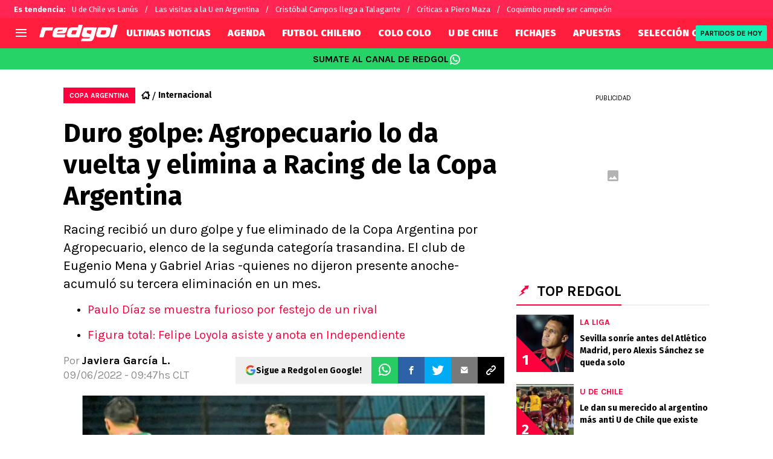

--- FILE ---
content_type: image/svg+xml
request_url: https://statics.redgol.cl/img/bet-compliance.svg
body_size: 8553
content:
<svg width="117" height="27" viewBox="0 0 117 27" fill="none" xmlns="http://www.w3.org/2000/svg">
<rect width="117" height="27" fill="#B6B6B6"/>
<path d="M1 1H26.2296V25.9167H1V1Z" fill="#D60000"/>
<path d="M26.2296 1H116V25.9167H26.2296V1Z" fill="white"/>
<path d="M6.83297 18.3837H5.59532V10.595C5.29737 10.8757 4.90545 11.1563 4.41956 11.437C3.93826 11.7177 3.50508 11.9282 3.12004 12.0685V10.887C3.8122 10.5656 4.41727 10.1762 4.93525 9.71902C5.45323 9.26179 5.81993 8.81815 6.03538 8.38808H6.83297V18.3837Z" fill="white"/>
<path d="M11.9142 12.9853C11.4008 12.7997 11.0203 12.5348 10.7728 12.1908C10.5253 11.8467 10.4015 11.4348 10.4015 10.9549C10.4015 10.2306 10.6651 9.62169 11.1922 9.12825C11.7194 8.6348 12.4207 8.38808 13.2962 8.38808C14.1763 8.38808 14.8845 8.64159 15.4208 9.14862C15.9572 9.65112 16.2253 10.2645 16.2253 10.9888C16.2253 11.4506 16.1015 11.8535 15.854 12.1976C15.6111 12.5371 15.2398 12.7997 14.7401 12.9853C15.359 13.1844 15.8288 13.5059 16.1497 13.9495C16.4751 14.3932 16.6379 14.9228 16.6379 15.5385C16.6379 16.3896 16.333 17.1048 15.7234 17.6843C15.1137 18.2638 14.3115 18.5535 13.3168 18.5535C12.3221 18.5535 11.52 18.2638 10.9103 17.6843C10.3007 17.1003 9.99584 16.3737 9.99584 15.5045C9.99584 14.8572 10.1609 14.3162 10.4909 13.8816C10.8255 13.4425 11.2999 13.1437 11.9142 12.9853ZM11.6667 10.9142C11.6667 11.385 11.8202 11.7698 12.1273 12.0685C12.4345 12.3673 12.8332 12.5167 13.3237 12.5167C13.8004 12.5167 14.1901 12.3696 14.4926 12.0753C14.7997 11.7765 14.9533 11.4121 14.9533 10.9821C14.9533 10.5339 14.7951 10.1581 14.4789 9.85483C14.1672 9.547 13.7775 9.39308 13.31 9.39308C12.8378 9.39308 12.4459 9.54247 12.1342 9.84125C11.8225 10.14 11.6667 10.4977 11.6667 10.9142ZM11.2679 15.5113C11.2679 15.8599 11.3504 16.1972 11.5154 16.5231C11.685 16.8491 11.9348 17.1026 12.2648 17.2837C12.5949 17.4602 12.9501 17.5485 13.3306 17.5485C13.9219 17.5485 14.4101 17.3606 14.7951 16.9849C15.1802 16.6091 15.3727 16.1315 15.3727 15.5521C15.3727 14.9636 15.1733 14.4769 14.7745 14.0921C14.3803 13.7073 13.8852 13.5149 13.2893 13.5149C12.7072 13.5149 12.2236 13.7051 11.8385 14.0853C11.4581 14.4656 11.2679 14.9409 11.2679 15.5113Z" fill="white"/>
<path d="M20.7908 16.7744V14.0446H18.0474V12.9038H20.7908V10.1944H21.9597V12.9038H24.7032V14.0446H21.9597V16.7744H20.7908Z" fill="white"/>
<path d="M31.2108 9.42929L32.0631 9.31386C32.0859 9.85257 32.1881 10.2213 32.37 10.4201C32.5518 10.619 32.8034 10.7184 33.1249 10.7184C33.3619 10.7184 33.5665 10.6655 33.7385 10.5596C33.9106 10.4506 34.0291 10.3047 34.0941 10.1219C34.159 9.93594 34.1915 9.64093 34.1915 9.2369V4.37885H35.1363V9.18399C35.1363 9.77401 35.0633 10.231 34.9172 10.5548C34.7743 10.8787 34.5454 11.1256 34.2304 11.2956C33.9187 11.4655 33.5518 11.5505 33.1297 11.5505C32.5031 11.5505 32.0225 11.3725 31.6881 11.0166C31.3569 10.6606 31.1978 10.1315 31.2108 9.42929Z" fill="#3B3B3B"/>
<path d="M40.6562 11.4302V10.6799C40.2536 11.2571 39.7065 11.5457 39.0149 11.5457C38.7097 11.5457 38.424 11.488 38.1577 11.3725C37.8947 11.2571 37.6983 11.1128 37.5684 10.9396C37.4418 10.7633 37.3525 10.5484 37.3005 10.2951C37.2648 10.1251 37.2469 9.85578 37.2469 9.48701V6.32207H38.1236V9.15513C38.1236 9.60726 38.1415 9.91189 38.1772 10.069C38.2324 10.2967 38.3493 10.4763 38.5279 10.6077C38.7064 10.736 38.9272 10.8001 39.1902 10.8001C39.4532 10.8001 39.7 10.7344 39.9305 10.6029C40.161 10.4682 40.3234 10.2871 40.4175 10.0594C40.515 9.82852 40.5637 9.49503 40.5637 9.05893V6.32207H41.4403V11.4302H40.6562Z" fill="#3B3B3B"/>
<path d="M43.3561 11.8535L44.2084 11.9786C44.2442 12.2383 44.3432 12.4275 44.5055 12.5461C44.7231 12.7065 45.0202 12.7866 45.3968 12.7866C45.8027 12.7866 46.116 12.7065 46.3368 12.5461C46.5576 12.3858 46.7069 12.1613 46.7849 11.8727C46.8303 11.6964 46.8514 11.326 46.8482 10.7616C46.465 11.2074 45.9877 11.4302 45.4163 11.4302C44.7052 11.4302 44.1549 11.1769 43.7652 10.6703C43.3756 10.1636 43.1808 9.55595 43.1808 8.84729C43.1808 8.35988 43.2701 7.91095 43.4487 7.5005C43.6272 7.08685 43.8854 6.76779 44.2231 6.54332C44.564 6.31886 44.9633 6.20663 45.4212 6.20663C46.0316 6.20663 46.5349 6.45033 46.931 6.93774V6.32207H47.7395V10.7376C47.7395 11.5328 47.6567 12.0956 47.4911 12.4259C47.3287 12.7594 47.069 13.0223 46.7118 13.2147C46.3579 13.4071 45.9212 13.5033 45.4017 13.5033C44.7848 13.5033 44.2864 13.3654 43.9065 13.0897C43.5266 12.8171 43.3431 12.405 43.3561 11.8535ZM44.0818 8.78476C44.0818 9.45495 44.2166 9.94396 44.4861 10.2518C44.7555 10.5596 45.0932 10.7135 45.4991 10.7135C45.9017 10.7135 46.2394 10.5612 46.5121 10.2566C46.7849 9.94877 46.9212 9.46777 46.9212 8.81362C46.9212 8.18833 46.78 7.71695 46.4975 7.3995C46.2183 7.08204 45.8806 6.92331 45.4845 6.92331C45.0948 6.92331 44.7637 7.08044 44.4909 7.39469C44.2182 7.70573 44.0818 8.16909 44.0818 8.78476Z" fill="#3B3B3B"/>
<path d="M53.1424 10.8001C52.8177 11.0727 52.5044 11.2651 52.2024 11.3773C51.9037 11.4896 51.5823 11.5457 51.2381 11.5457C50.6699 11.5457 50.2332 11.4094 49.928 11.1368C49.6228 10.8611 49.4702 10.5099 49.4702 10.0834C49.4702 9.83333 49.527 9.60566 49.6406 9.40043C49.7575 9.192 49.9085 9.02526 50.0936 8.9002C50.2819 8.77514 50.493 8.68054 50.7267 8.61641C50.8988 8.57152 51.1586 8.52823 51.506 8.48654C52.2138 8.40317 52.7349 8.30377 53.0694 8.18833C53.0726 8.06968 53.0742 7.99433 53.0742 7.96226C53.0742 7.60953 52.9914 7.36102 52.8259 7.21672C52.6018 7.02111 52.269 6.92331 51.8274 6.92331C51.4151 6.92331 51.1099 6.99546 50.9118 7.13976C50.717 7.28085 50.5725 7.53257 50.4783 7.89492L49.6212 7.77948C49.6991 7.41713 49.8273 7.12533 50.0059 6.90407C50.1845 6.67961 50.4426 6.50805 50.7803 6.38941C51.118 6.26755 51.5092 6.20663 51.9541 6.20663C52.3956 6.20663 52.7544 6.25793 53.0304 6.36055C53.3064 6.46316 53.5093 6.59303 53.6392 6.75015C53.7691 6.90407 53.86 7.09968 53.9119 7.33697C53.9412 7.48447 53.9558 7.75062 53.9558 8.13542V9.28981C53.9558 10.0947 53.9736 10.6045 54.0093 10.8194C54.0483 11.031 54.123 11.2346 54.2334 11.4302H53.3178C53.2268 11.2507 53.1684 11.0406 53.1424 10.8001ZM53.0694 8.86653C52.7512 8.99479 52.2739 9.10382 51.6375 9.19361C51.2771 9.24491 51.0222 9.30263 50.8728 9.36676C50.7235 9.4309 50.6082 9.52549 50.527 9.65055C50.4459 9.7724 50.4053 9.90868 50.4053 10.0594C50.4053 10.2903 50.493 10.4827 50.6683 10.6366C50.8469 10.7905 51.1066 10.8675 51.4475 10.8675C51.7852 10.8675 52.0856 10.7953 52.3486 10.651C52.6116 10.5035 52.8047 10.3031 52.9281 10.0498C53.0223 9.85417 53.0694 9.56557 53.0694 9.18399V8.86653Z" fill="#3B3B3B"/>
<path d="M56.0079 11.4302V6.32207H56.7969V7.09647C56.9983 6.73412 57.1833 6.49522 57.3522 6.37979C57.5243 6.26435 57.7126 6.20663 57.9171 6.20663C58.2126 6.20663 58.5129 6.29962 58.8181 6.4856L58.5162 7.28887C58.3019 7.16381 58.0876 7.10128 57.8733 7.10128C57.6817 7.10128 57.5096 7.159 57.357 7.27444C57.2044 7.38667 57.0957 7.54379 57.0307 7.74581C56.9333 8.05365 56.8846 8.39034 56.8846 8.7559V11.4302H56.0079Z" fill="#3B3B3B"/>
<path d="M66.887 9.55916L67.749 9.66979C67.6549 10.2566 67.413 10.7168 67.0233 11.0502C66.6369 11.3805 66.1613 11.5457 65.5963 11.5457C64.8885 11.5457 64.3187 11.318 63.8868 10.8627C63.4582 10.4041 63.2439 9.74835 63.2439 8.89539C63.2439 8.34385 63.3365 7.86125 63.5215 7.44759C63.7066 7.03394 63.9875 6.7245 64.3641 6.51927C64.744 6.31084 65.1564 6.20663 65.6012 6.20663C66.1629 6.20663 66.6223 6.34772 66.9795 6.6299C67.3367 6.90888 67.5656 7.3065 67.6662 7.82277L66.8139 7.95264C66.7327 7.60953 66.5882 7.3514 66.3804 7.17824C66.1759 7.00508 65.9275 6.9185 65.6353 6.9185C65.1937 6.9185 64.8349 7.07563 64.5589 7.38988C64.2829 7.70092 64.145 8.19474 64.145 8.87134C64.145 9.55756 64.2781 10.0562 64.5443 10.3672C64.8106 10.6783 65.158 10.8338 65.5866 10.8338C65.9307 10.8338 66.2181 10.7296 66.4486 10.5212C66.6792 10.3127 66.8253 9.99206 66.887 9.55916Z" fill="#3B3B3B"/>
<path d="M68.8709 8.87615C68.8709 7.93019 69.1372 7.22954 69.6697 6.7742C70.1145 6.39582 70.6567 6.20663 71.2964 6.20663C72.0075 6.20663 72.5887 6.43751 73.04 6.89926C73.4913 7.35781 73.717 7.99272 73.717 8.804C73.717 9.46136 73.6163 9.97923 73.415 10.3576C73.2169 10.7328 72.9263 11.0246 72.5432 11.233C72.1633 11.4415 71.7477 11.5457 71.2964 11.5457C70.5723 11.5457 69.9863 11.3164 69.5382 10.8578C69.0934 10.3993 68.8709 9.73873 68.8709 8.87615ZM69.772 8.87615C69.772 9.5303 69.9165 10.0209 70.2054 10.348C70.4944 10.6719 70.8581 10.8338 71.2964 10.8338C71.7315 10.8338 72.0935 10.6703 72.3825 10.3432C72.6714 10.0161 72.8159 9.51748 72.8159 8.84729C72.8159 8.21558 72.6698 7.73779 72.3776 7.41393C72.0886 7.08685 71.7282 6.92331 71.2964 6.92331C70.8581 6.92331 70.4944 7.08525 70.2054 7.40912C69.9165 7.73299 69.772 8.222 69.772 8.87615Z" fill="#3B3B3B"/>
<path d="M75.4477 11.4302V6.32207H76.2367V7.04837C76.6166 6.48721 77.1653 6.20663 77.8829 6.20663C78.1946 6.20663 78.4803 6.26274 78.7401 6.37498C79.0031 6.484 79.1995 6.6283 79.3294 6.80787C79.4592 6.98744 79.5502 7.20068 79.6021 7.44759C79.6346 7.60793 79.6508 7.88851 79.6508 8.28934V11.4302H78.7741V8.32301C78.7741 7.97028 78.74 7.70733 78.6719 7.53417C78.6037 7.35781 78.4819 7.21832 78.3066 7.11571C78.1345 7.00989 77.9316 6.95698 77.6978 6.95698C77.3244 6.95698 77.0013 7.07402 76.7286 7.30811C76.4591 7.54219 76.3243 7.98631 76.3243 8.64046V11.4302H75.4477Z" fill="#3B3B3B"/>
<path d="M31.5712 21.8605V16.7523H32.3602V17.5267C32.5615 17.1644 32.7466 16.9255 32.9154 16.81C33.0875 16.6946 33.2759 16.6369 33.4804 16.6369C33.7759 16.6369 34.0762 16.7299 34.3814 16.9158L34.0795 17.7191C33.8652 17.594 33.6509 17.5315 33.4366 17.5315C33.245 17.5315 33.0729 17.5892 32.9203 17.7047C32.7677 17.8169 32.6589 17.974 32.594 18.176C32.4966 18.4839 32.4479 18.8206 32.4479 19.1861V21.8605H31.5712Z" fill="#3B3B3B"/>
<path d="M39.1415 20.2155L40.0474 20.3261C39.9045 20.8488 39.6399 21.2544 39.2535 21.543C38.8672 21.8316 38.3736 21.9759 37.7729 21.9759C37.0164 21.9759 36.4157 21.7466 35.9709 21.2881C35.5293 20.8263 35.3085 20.1802 35.3085 19.3497C35.3085 18.4903 35.5326 17.8233 35.9807 17.3487C36.4287 16.8742 37.0099 16.6369 37.7242 16.6369C38.4158 16.6369 38.9808 16.8693 39.4191 17.3343C39.8575 17.7993 40.0766 18.4534 40.0766 19.2968C40.0766 19.3481 40.075 19.425 40.0718 19.5276H36.2144C36.2469 20.0888 36.4076 20.5185 36.6966 20.8167C36.9856 21.1149 37.346 21.264 37.7778 21.264C38.0993 21.264 38.3736 21.1807 38.6009 21.0139C38.8282 20.8472 39.0084 20.581 39.1415 20.2155ZM36.2631 18.8158H39.1513C39.1123 18.3861 39.0019 18.0638 38.8201 17.849C38.5408 17.5155 38.1788 17.3487 37.734 17.3487C37.3314 17.3487 36.9921 17.4818 36.7161 17.748C36.4433 18.0141 36.2924 18.37 36.2631 18.8158Z" fill="#3B3B3B"/>
<path d="M41.5005 20.3357L42.3674 20.201C42.4161 20.5441 42.5509 20.8071 42.7717 20.9899C42.9957 21.1726 43.3074 21.264 43.7068 21.264C44.1094 21.264 44.4081 21.1839 44.6029 21.0235C44.7978 20.86 44.8952 20.6692 44.8952 20.4511C44.8952 20.2555 44.8091 20.1016 44.637 19.9894C44.5169 19.9124 44.2182 19.8146 43.7409 19.696C43.098 19.5357 42.6516 19.3978 42.4015 19.2823C42.1548 19.1637 41.9665 19.0018 41.8366 18.7965C41.7099 18.5881 41.6466 18.3588 41.6466 18.1087C41.6466 17.881 41.6986 17.671 41.8025 17.4786C41.9096 17.283 42.0541 17.1211 42.2359 16.9928C42.3723 16.8934 42.5574 16.81 42.7912 16.7427C43.0282 16.6721 43.2815 16.6369 43.5509 16.6369C43.9568 16.6369 44.3123 16.6946 44.6176 16.81C44.926 16.9255 45.1533 17.0826 45.2994 17.2814C45.4455 17.477 45.5462 17.7399 45.6014 18.0702L44.7442 18.1857C44.7052 17.9227 44.5916 17.7175 44.4033 17.57C44.2182 17.4225 43.9552 17.3487 43.6143 17.3487C43.2116 17.3487 42.9243 17.4145 42.7522 17.5459C42.5801 17.6774 42.4941 17.8313 42.4941 18.0077C42.4941 18.1199 42.5298 18.2209 42.6012 18.3107C42.6727 18.4037 42.7847 18.4807 42.9373 18.5416C43.0249 18.5737 43.2831 18.6474 43.7117 18.7629C44.3318 18.9264 44.7637 19.0611 45.0072 19.1669C45.2539 19.2695 45.4471 19.4202 45.5868 19.619C45.7264 19.8178 45.7962 20.0648 45.7962 20.3598C45.7962 20.6484 45.7101 20.9209 45.538 21.1775C45.3692 21.4308 45.1241 21.628 44.8026 21.7691C44.4812 21.907 44.1175 21.9759 43.7117 21.9759C43.0396 21.9759 42.5265 21.838 42.1726 21.5622C41.822 21.2865 41.5979 20.8776 41.5005 20.3357Z" fill="#3B3B3B"/>
<path d="M47.5366 23.8181V16.7523H48.3354V17.4161C48.5237 17.1563 48.7364 16.9623 48.9734 16.8341C49.2104 16.7026 49.4978 16.6369 49.8355 16.6369C50.277 16.6369 50.6667 16.7491 51.0043 16.9736C51.342 17.198 51.5969 17.5155 51.769 17.9259C51.9411 18.3332 52.0271 18.7805 52.0271 19.2679C52.0271 19.7906 51.9313 20.262 51.7398 20.682C51.5514 21.0989 51.2755 21.4196 50.9118 21.644C50.5514 21.8653 50.1715 21.9759 49.7721 21.9759C49.4799 21.9759 49.2169 21.915 48.9831 21.7931C48.7526 21.6713 48.5627 21.5174 48.4133 21.3314V23.8181H47.5366ZM48.3305 19.3352C48.3305 19.9926 48.4653 20.4784 48.7348 20.7927C49.0042 21.1069 49.3306 21.264 49.7137 21.264C50.1033 21.264 50.4361 21.1021 50.7121 20.7782C50.9914 20.4511 51.131 19.9461 51.131 19.2631C51.131 18.6121 50.9946 18.1247 50.7219 17.8009C50.4524 17.477 50.1293 17.3151 49.7527 17.3151C49.3793 17.3151 49.0481 17.4882 48.7591 17.8345C48.4734 18.1776 48.3305 18.6779 48.3305 19.3352Z" fill="#3B3B3B"/>
<path d="M53.4608 19.3064C53.4608 18.3604 53.727 17.6598 54.2595 17.2044C54.7043 16.8261 55.2466 16.6369 55.8862 16.6369C56.5973 16.6369 57.1785 16.8677 57.6298 17.3295C58.0811 17.788 58.3068 18.423 58.3068 19.2342C58.3068 19.8916 58.2061 20.4095 58.0048 20.7878C57.8067 21.163 57.5161 21.4548 57.133 21.6633C56.7531 21.8717 56.3375 21.9759 55.8862 21.9759C55.1621 21.9759 54.5761 21.7466 54.128 21.2881C53.6832 20.8295 53.4608 20.169 53.4608 19.3064ZM54.3618 19.3064C54.3618 19.9605 54.5063 20.4511 54.7952 20.7782C55.0842 21.1021 55.4479 21.264 55.8862 21.264C56.3213 21.264 56.6833 21.1005 56.9723 20.7734C57.2613 20.4463 57.4057 19.9477 57.4057 19.2775C57.4057 18.6458 57.2596 18.168 56.9674 17.8442C56.6784 17.5171 56.318 17.3535 55.8862 17.3535C55.4479 17.3535 55.0842 17.5155 54.7952 17.8393C54.5063 18.1632 54.3618 18.6522 54.3618 19.3064Z" fill="#3B3B3B"/>
<path d="M60.0375 21.8605V16.7523H60.8265V17.4786C61.2064 16.9174 61.7551 16.6369 62.4727 16.6369C62.7844 16.6369 63.0701 16.693 63.3298 16.8052C63.5928 16.9142 63.7893 17.0585 63.9192 17.2381C64.049 17.4177 64.1399 17.6309 64.1919 17.8778C64.2244 18.0382 64.2406 18.3187 64.2406 18.7196V21.8605H63.3639V18.7532C63.3639 18.4005 63.3298 18.1376 63.2617 17.9644C63.1935 17.788 63.0717 17.6486 62.8964 17.5459C62.7243 17.4401 62.5214 17.3872 62.2876 17.3872C61.9142 17.3872 61.5911 17.5043 61.3184 17.7383C61.0489 17.9724 60.9142 18.4165 60.9142 19.0707V21.8605H60.0375Z" fill="#3B3B3B"/>
<path d="M65.9372 20.3357L66.8042 20.201C66.8529 20.5441 66.9876 20.8071 67.2084 20.9899C67.4324 21.1726 67.7441 21.264 68.1435 21.264C68.5461 21.264 68.8448 21.1839 69.0397 21.0235C69.2345 20.86 69.3319 20.6692 69.3319 20.4511C69.3319 20.2555 69.2458 20.1016 69.0738 19.9894C68.9536 19.9124 68.6549 19.8146 68.1776 19.696C67.5347 19.5357 67.0883 19.3978 66.8383 19.2823C66.5915 19.1637 66.4032 19.0018 66.2733 18.7965C66.1467 18.5881 66.0834 18.3588 66.0834 18.1087C66.0834 17.881 66.1353 17.671 66.2392 17.4786C66.3464 17.283 66.4908 17.1211 66.6727 16.9928C66.809 16.8934 66.9941 16.81 67.2279 16.7427C67.4649 16.6721 67.7182 16.6369 67.9877 16.6369C68.3935 16.6369 68.7491 16.6946 69.0543 16.81C69.3627 16.9255 69.59 17.0826 69.7361 17.2814C69.8822 17.477 69.9829 17.7399 70.0381 18.0702L69.1809 18.1857C69.1419 17.9227 69.0283 17.7175 68.84 17.57C68.6549 17.4225 68.3919 17.3487 68.051 17.3487C67.6484 17.3487 67.361 17.4145 67.1889 17.5459C67.0168 17.6774 66.9308 17.8313 66.9308 18.0077C66.9308 18.1199 66.9665 18.2209 67.0379 18.3107C67.1094 18.4037 67.2214 18.4807 67.374 18.5416C67.4617 18.5737 67.7198 18.6474 68.1484 18.7629C68.7685 18.9264 69.2004 19.0611 69.4439 19.1669C69.6907 19.2695 69.8839 19.4202 70.0235 19.619C70.1631 19.8178 70.2329 20.0648 70.2329 20.3598C70.2329 20.6484 70.1469 20.9209 69.9748 21.1775C69.8059 21.4308 69.5608 21.628 69.2393 21.7691C68.9179 21.907 68.5542 21.9759 68.1484 21.9759C67.4763 21.9759 66.9633 21.838 66.6094 21.5622C66.2587 21.2865 66.0346 20.8776 65.9372 20.3357Z" fill="#3B3B3B"/>
<path d="M75.3485 21.2304C75.0238 21.5029 74.7105 21.6953 74.4085 21.8076C74.1098 21.9198 73.7884 21.9759 73.4442 21.9759C72.876 21.9759 72.4393 21.8396 72.1341 21.5671C71.8289 21.2913 71.6763 20.9402 71.6763 20.5137C71.6763 20.2636 71.7331 20.0359 71.8467 19.8307C71.9636 19.6222 72.1146 19.4555 72.2997 19.3304C72.488 19.2054 72.6991 19.1108 72.9328 19.0466C73.1049 19.0018 73.3647 18.9585 73.7121 18.9168C74.4199 18.8334 74.941 18.734 75.2755 18.6186C75.2787 18.4999 75.2803 18.4246 75.2803 18.3925C75.2803 18.0398 75.1975 17.7912 75.032 17.6469C74.8079 17.4513 74.4751 17.3535 74.0335 17.3535C73.6212 17.3535 73.316 17.4257 73.1179 17.57C72.9231 17.7111 72.7786 17.9628 72.6844 18.3252L71.8273 18.2097C71.9052 17.8474 72.0334 17.5556 72.212 17.3343C72.3906 17.1098 72.6487 16.9383 72.9864 16.8196C73.3241 16.6978 73.7153 16.6369 74.1602 16.6369C74.6017 16.6369 74.9605 16.6882 75.2365 16.7908C75.5125 16.8934 75.7154 17.0233 75.8453 17.1804C75.9752 17.3343 76.0661 17.5299 76.118 17.7672C76.1473 17.9147 76.1619 18.1809 76.1619 18.5656V19.72C76.1619 20.5249 76.1797 21.0348 76.2154 21.2496C76.2544 21.4612 76.3291 21.6649 76.4395 21.8605H75.5239C75.4329 21.6809 75.3745 21.4709 75.3485 21.2304ZM75.2755 19.2968C74.9573 19.425 74.48 19.5341 73.8436 19.6238C73.4832 19.6751 73.2283 19.7329 73.0789 19.797C72.9296 19.8611 72.8143 19.9557 72.7331 20.0808C72.652 20.2026 72.6114 20.3389 72.6114 20.4896C72.6114 20.7205 72.6991 20.9129 72.8744 21.0668C73.053 21.2207 73.3127 21.2977 73.6536 21.2977C73.9913 21.2977 74.2917 21.2256 74.5547 21.0813C74.8177 20.9337 75.0108 20.7333 75.1342 20.48C75.2284 20.2844 75.2755 19.9958 75.2755 19.6142V19.2968Z" fill="#3B3B3B"/>
<path d="M79.0323 21.8605H78.2189V14.8091H79.0956V17.3247C79.4657 16.8661 79.9382 16.6369 80.5129 16.6369C80.8311 16.6369 81.1314 16.701 81.4139 16.8293C81.6996 16.9543 81.9334 17.1323 82.1152 17.3632C82.3003 17.5908 82.4448 17.8666 82.5487 18.1905C82.6526 18.5143 82.7045 18.8607 82.7045 19.2294C82.7045 20.1048 82.4854 20.7814 82.047 21.2592C81.6087 21.737 81.0827 21.9759 80.469 21.9759C79.8586 21.9759 79.3797 21.7242 79.0323 21.2207V21.8605ZM79.0225 19.2679C79.0225 19.8804 79.1069 20.3229 79.2758 20.5954C79.5518 21.0412 79.9252 21.264 80.396 21.264C80.7791 21.264 81.1103 21.1005 81.3895 20.7734C81.6688 20.4431 81.8084 19.9525 81.8084 19.3016C81.8084 18.6346 81.6736 18.1424 81.4041 17.8249C81.1379 17.5075 80.8148 17.3487 80.4349 17.3487C80.0518 17.3487 79.7206 17.5139 79.4414 17.8442C79.1621 18.1712 79.0225 18.6458 79.0225 19.2679Z" fill="#3B3B3B"/>
<path d="M84.4791 15.8047V14.8091H85.3557V15.8047H84.4791ZM84.4791 21.8605V16.7523H85.3557V21.8605H84.4791Z" fill="#3B3B3B"/>
<path d="M87.3738 21.8605V14.8091H88.2505V21.8605H87.3738Z" fill="#3B3B3B"/>
<path d="M90.3173 15.8047V14.8091H91.1939V15.8047H90.3173ZM90.3173 21.8605V16.7523H91.1939V21.8605H90.3173Z" fill="#3B3B3B"/>
<path d="M96.5872 21.8605V21.2159C96.2592 21.7226 95.7771 21.9759 95.1407 21.9759C94.7283 21.9759 94.3484 21.8637 94.001 21.6392C93.6568 21.4147 93.389 21.1021 93.1974 20.7013C93.0091 20.2972 92.9149 19.8339 92.9149 19.3112C92.9149 18.8013 93.001 18.3396 93.1731 17.9259C93.3451 17.5091 93.6033 17.19 93.9474 16.9687C94.2916 16.7475 94.6764 16.6369 95.1017 16.6369C95.4134 16.6369 95.691 16.7026 95.9345 16.8341C96.1781 16.9623 96.3761 17.1307 96.5287 17.3391V14.8091H97.4005V21.8605H96.5872ZM93.8159 19.3112C93.8159 19.9653 93.9556 20.4544 94.2348 20.7782C94.514 21.1021 94.8436 21.264 95.2235 21.264C95.6066 21.264 95.9313 21.1101 96.1975 20.8023C96.467 20.4912 96.6018 20.0183 96.6018 19.3833C96.6018 18.6843 96.4654 18.1712 96.1927 17.8442C95.9199 17.5171 95.5839 17.3535 95.1845 17.3535C94.7949 17.3535 94.4686 17.5107 94.2056 17.8249C93.9458 18.1392 93.8159 18.6346 93.8159 19.3112Z" fill="#3B3B3B"/>
<path d="M102.857 21.2304C102.532 21.5029 102.219 21.6953 101.917 21.8076C101.618 21.9198 101.297 21.9759 100.953 21.9759C100.385 21.9759 99.9478 21.8396 99.6426 21.5671C99.3374 21.2913 99.1848 20.9402 99.1848 20.5137C99.1848 20.2636 99.2417 20.0359 99.3553 19.8307C99.4722 19.6222 99.6232 19.4555 99.8082 19.3304C99.9966 19.2054 100.208 19.1108 100.441 19.0466C100.613 19.0018 100.873 18.9585 101.221 18.9168C101.928 18.8334 102.45 18.734 102.784 18.6186C102.787 18.4999 102.789 18.4246 102.789 18.3925C102.789 18.0398 102.706 17.7912 102.541 17.6469C102.316 17.4513 101.984 17.3535 101.542 17.3535C101.13 17.3535 100.825 17.4257 100.626 17.57C100.432 17.7111 100.287 17.9628 100.193 18.3252L99.3358 18.2097C99.4137 17.8474 99.542 17.5556 99.7206 17.3343C99.8991 17.1098 100.157 16.9383 100.495 16.8196C100.833 16.6978 101.224 16.6369 101.669 16.6369C102.11 16.6369 102.469 16.6882 102.745 16.7908C103.021 16.8934 103.224 17.0233 103.354 17.1804C103.484 17.3343 103.575 17.5299 103.627 17.7672C103.656 17.9147 103.67 18.1809 103.67 18.5656V19.72C103.67 20.5249 103.688 21.0348 103.724 21.2496C103.763 21.4612 103.838 21.6649 103.948 21.8605H103.032C102.941 21.6809 102.883 21.4709 102.857 21.2304ZM102.784 19.2968C102.466 19.425 101.989 19.5341 101.352 19.6238C100.992 19.6751 100.737 19.7329 100.587 19.797C100.438 19.8611 100.323 19.9557 100.242 20.0808C100.161 20.2026 100.12 20.3389 100.12 20.4896C100.12 20.7205 100.208 20.9129 100.383 21.0668C100.562 21.2207 100.821 21.2977 101.162 21.2977C101.5 21.2977 101.8 21.2256 102.063 21.0813C102.326 20.9337 102.519 20.7333 102.643 20.48C102.737 20.2844 102.784 19.9958 102.784 19.6142V19.2968Z" fill="#3B3B3B"/>
<path d="M109.088 21.8605V21.2159C108.76 21.7226 108.278 21.9759 107.642 21.9759C107.229 21.9759 106.849 21.8637 106.502 21.6392C106.158 21.4147 105.89 21.1021 105.698 20.7013C105.51 20.2972 105.416 19.8339 105.416 19.3112C105.416 18.8013 105.502 18.3396 105.674 17.9259C105.846 17.5091 106.104 17.19 106.448 16.9687C106.792 16.7475 107.177 16.6369 107.603 16.6369C107.914 16.6369 108.192 16.7026 108.435 16.8341C108.679 16.9623 108.877 17.1307 109.03 17.3391V14.8091H109.901V21.8605H109.088ZM106.317 19.3112C106.317 19.9653 106.456 20.4544 106.736 20.7782C107.015 21.1021 107.344 21.264 107.724 21.264C108.107 21.264 108.432 21.1101 108.698 20.8023C108.968 20.4912 109.103 20.0183 109.103 19.3833C109.103 18.6843 108.966 18.1712 108.694 17.8442C108.421 17.5171 108.085 17.3535 107.685 17.3535C107.296 17.3535 106.969 17.5107 106.706 17.8249C106.447 18.1392 106.317 18.6346 106.317 19.3112Z" fill="#3B3B3B"/>
</svg>
